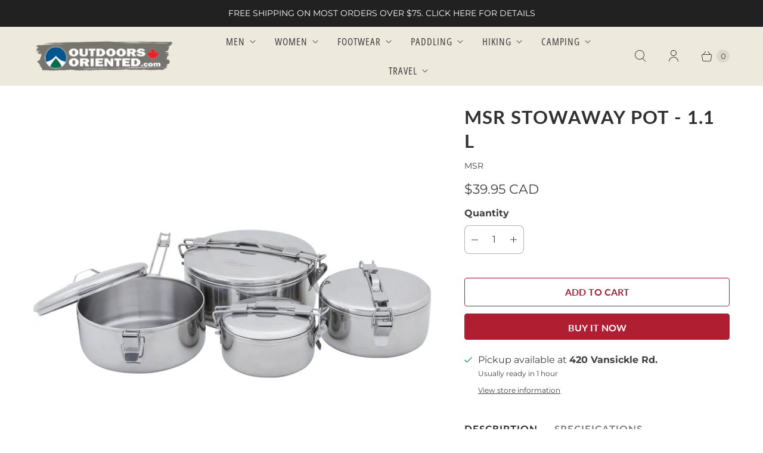

--- FILE ---
content_type: text/javascript; charset=utf-8
request_url: https://outdoorsoriented.com/products/msr-stowaway-pot-1-1-l.js
body_size: 984
content:
{"id":6561850032215,"title":"MSR Stowaway Pot - 1.1 L","handle":"msr-stowaway-pot-1-1-l","description":"\u003cul class=\"tabs\"\u003e\n\u003cli\u003e\u003ca href=\"#tab1\" class=\"active\"\u003eDescription\u003c\/a\u003e\u003c\/li\u003e\n\u003cli\u003e\u003ca href=\"#tab2\"\u003eSpecifications\u003c\/a\u003e\u003c\/li\u003e\n\u003c\/ul\u003e\n\u003cul class=\"tabs-content\"\u003e\n\u003cli id=\"tab1\" class=\"active\"\u003e\n\u003cimg src=\"\/\/cdn.shopify.com\/s\/files\/1\/0705\/1893\/files\/MSRMSR_small.png?1266\"\u003e\u003cbr\u003e\u003cbr\u003e\u003cstrong\u003e\u003c\/strong\u003eThese time-honored stainless steel backpacking pots stand up to heavy use and offer a high quality, durable option in cookware. They’re perfect for scouts and emerging campers, as well as budget-minded travelers.\u003cbr\u003e\n\u003cdiv id=\"description\" class=\"productTabPanel\" style=\"display: block;\"\u003e\n\u003cul class=\"basicList\"\u003e\n\u003cli\u003e\n\u003cstrong\u003eVersatile:\u003c\/strong\u003e Great for storing gear or supplies when you’re not cooking.\u003c\/li\u003e\n\u003cli\u003e\n\u003cstrong\u003eSecure:\u003c\/strong\u003e Hinged, easy-lift handle flips over the fitted lid to lock it in place.\u003c\/li\u003e\n\u003c\/ul\u003e\n\u003cp\u003e\u003cbr\u003e\u003cimg src=\"https:\/\/cdn.shopify.com\/s\/files\/1\/0705\/1893\/files\/mapleleaf_icon.png?15789060460254964812\"\u003e\u003cspan style=\"color: #ff0000;\"\u003e Ships to Canada Only\u003c\/span\u003e\u003c\/p\u003e\n\u003c\/div\u003e\n\u003cem\u003e\u003c\/em\u003e\n\u003c\/li\u003e\n\u003cli id=\"tab2\"\u003e\n\u003ctable class=\"specChart\"\u003e\n\u003ctbody\u003e\n\u003ctr\u003e\n\u003ctd class=\"tColHead1\"\u003e\u003c\/td\u003e\n\u003ctd class=\"tColHead\"\u003e\u003cstrong\u003e1.1 LTR\u003c\/strong\u003e\u003c\/td\u003e\n\u003c\/tr\u003e\n\u003ctr\u003e\n\u003ctd class=\"tRowHead\"\u003eVolume\u003c\/td\u003e\n\u003ctd\u003e37.2 fl. oz \/ 1.1 liters\u003c\/td\u003e\n\u003c\/tr\u003e\n\u003ctr\u003e\n\u003ctd class=\"tRowHead\"\u003eWeight\u003c\/td\u003e\n\u003ctd\u003e1 lb \/ 440 g\u003c\/td\u003e\n\u003c\/tr\u003e\n\u003ctr\u003e\n\u003ctd class=\"tRowHead\"\u003eWidth\u003c\/td\u003e\n\u003ctd\u003e6.5 in \/ 16.5 cm\u003cbr\u003e\n\u003c\/td\u003e\n\u003c\/tr\u003e\n\u003ctr\u003e\n\u003ctd class=\"tRowHead\"\u003eHeight\u003c\/td\u003e\n\u003ctd\u003e3.8 in \/ 9.7 cm\u003cbr\u003e\n\u003c\/td\u003e\n\u003c\/tr\u003e\n\u003ctr\u003e\n\u003ctd class=\"tRowHead\"\u003ePacked Size\u003c\/td\u003e\n\u003ctd\u003e7.5 x 6.5 x 3.8 in \/ 19.1 x 16.5 x 9.7 cm\u003cbr\u003e\n\u003c\/td\u003e\n\u003c\/tr\u003e\n\u003c\/tbody\u003e\n\u003c\/table\u003e\n\u003cul\u003e\u003c\/ul\u003e\n\u003ca href=\"http:\/\/www.cascadedesigns.com\/product_specs.aspx?productID=10392\"\u003e\u003c\/a\u003e\n\u003cul\u003e\u003c\/ul\u003e\n\u003c\/li\u003e\n\u003c\/ul\u003e","published_at":"2021-05-07T15:43:42-04:00","created_at":"2021-05-07T14:57:38-04:00","vendor":"MSR","type":"Cooksets\/Pots","tags":["MSR"],"price":3995,"price_min":3995,"price_max":3995,"available":true,"price_varies":false,"compare_at_price":null,"compare_at_price_min":0,"compare_at_price_max":0,"compare_at_price_varies":false,"variants":[{"id":39304952840279,"title":"Default Title","option1":"Default Title","option2":null,"option3":null,"sku":"09464221109","requires_shipping":true,"taxable":true,"featured_image":null,"available":true,"name":"MSR Stowaway Pot - 1.1 L","public_title":null,"options":["Default Title"],"price":3995,"weight":0,"compare_at_price":null,"inventory_quantity":5,"inventory_management":"shopify","inventory_policy":"deny","barcode":"094642211092","requires_selling_plan":false,"selling_plan_allocations":[]}],"images":["\/\/cdn.shopify.com\/s\/files\/1\/0705\/1893\/products\/MSRStowawayPot.jpg?v=1620414224","\/\/cdn.shopify.com\/s\/files\/1\/0705\/1893\/products\/MSRStowawayPotOpen.jpg?v=1620414224","\/\/cdn.shopify.com\/s\/files\/1\/0705\/1893\/products\/MSRStowawayPotClosed.jpg?v=1620414224","\/\/cdn.shopify.com\/s\/files\/1\/0705\/1893\/products\/MSRStowawayPotSizes.jpg?v=1761150665"],"featured_image":"\/\/cdn.shopify.com\/s\/files\/1\/0705\/1893\/products\/MSRStowawayPot.jpg?v=1620414224","options":[{"name":"Title","position":1,"values":["Default Title"]}],"url":"\/products\/msr-stowaway-pot-1-1-l","media":[{"alt":null,"id":20410326745175,"position":1,"preview_image":{"aspect_ratio":1.0,"height":2500,"width":2500,"src":"https:\/\/cdn.shopify.com\/s\/files\/1\/0705\/1893\/products\/MSRStowawayPot.jpg?v=1620414224"},"aspect_ratio":1.0,"height":2500,"media_type":"image","src":"https:\/\/cdn.shopify.com\/s\/files\/1\/0705\/1893\/products\/MSRStowawayPot.jpg?v=1620414224","width":2500},{"alt":null,"id":20410326679639,"position":2,"preview_image":{"aspect_ratio":1.0,"height":2500,"width":2500,"src":"https:\/\/cdn.shopify.com\/s\/files\/1\/0705\/1893\/products\/MSRStowawayPotOpen.jpg?v=1620414224"},"aspect_ratio":1.0,"height":2500,"media_type":"image","src":"https:\/\/cdn.shopify.com\/s\/files\/1\/0705\/1893\/products\/MSRStowawayPotOpen.jpg?v=1620414224","width":2500},{"alt":null,"id":20410326646871,"position":3,"preview_image":{"aspect_ratio":1.0,"height":2500,"width":2500,"src":"https:\/\/cdn.shopify.com\/s\/files\/1\/0705\/1893\/products\/MSRStowawayPotClosed.jpg?v=1620414224"},"aspect_ratio":1.0,"height":2500,"media_type":"image","src":"https:\/\/cdn.shopify.com\/s\/files\/1\/0705\/1893\/products\/MSRStowawayPotClosed.jpg?v=1620414224","width":2500},{"alt":null,"id":20410326712407,"position":4,"preview_image":{"aspect_ratio":1.0,"height":1154,"width":1154,"src":"https:\/\/cdn.shopify.com\/s\/files\/1\/0705\/1893\/products\/MSRStowawayPotSizes.jpg?v=1761150665"},"aspect_ratio":1.0,"height":1154,"media_type":"image","src":"https:\/\/cdn.shopify.com\/s\/files\/1\/0705\/1893\/products\/MSRStowawayPotSizes.jpg?v=1761150665","width":1154}],"requires_selling_plan":false,"selling_plan_groups":[]}